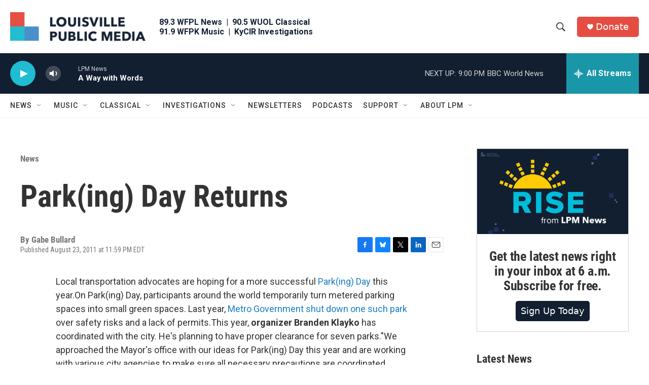

--- FILE ---
content_type: text/html; charset=utf-8
request_url: https://www.google.com/recaptcha/api2/aframe
body_size: 134
content:
<!DOCTYPE HTML><html><head><meta http-equiv="content-type" content="text/html; charset=UTF-8"></head><body><script nonce="ULAlJavc2rqPdokWrnoH8A">/** Anti-fraud and anti-abuse applications only. See google.com/recaptcha */ try{var clients={'sodar':'https://pagead2.googlesyndication.com/pagead/sodar?'};window.addEventListener("message",function(a){try{if(a.source===window.parent){var b=JSON.parse(a.data);var c=clients[b['id']];if(c){var d=document.createElement('img');d.src=c+b['params']+'&rc='+(localStorage.getItem("rc::a")?sessionStorage.getItem("rc::b"):"");window.document.body.appendChild(d);sessionStorage.setItem("rc::e",parseInt(sessionStorage.getItem("rc::e")||0)+1);localStorage.setItem("rc::h",'1768959622623');}}}catch(b){}});window.parent.postMessage("_grecaptcha_ready", "*");}catch(b){}</script></body></html>